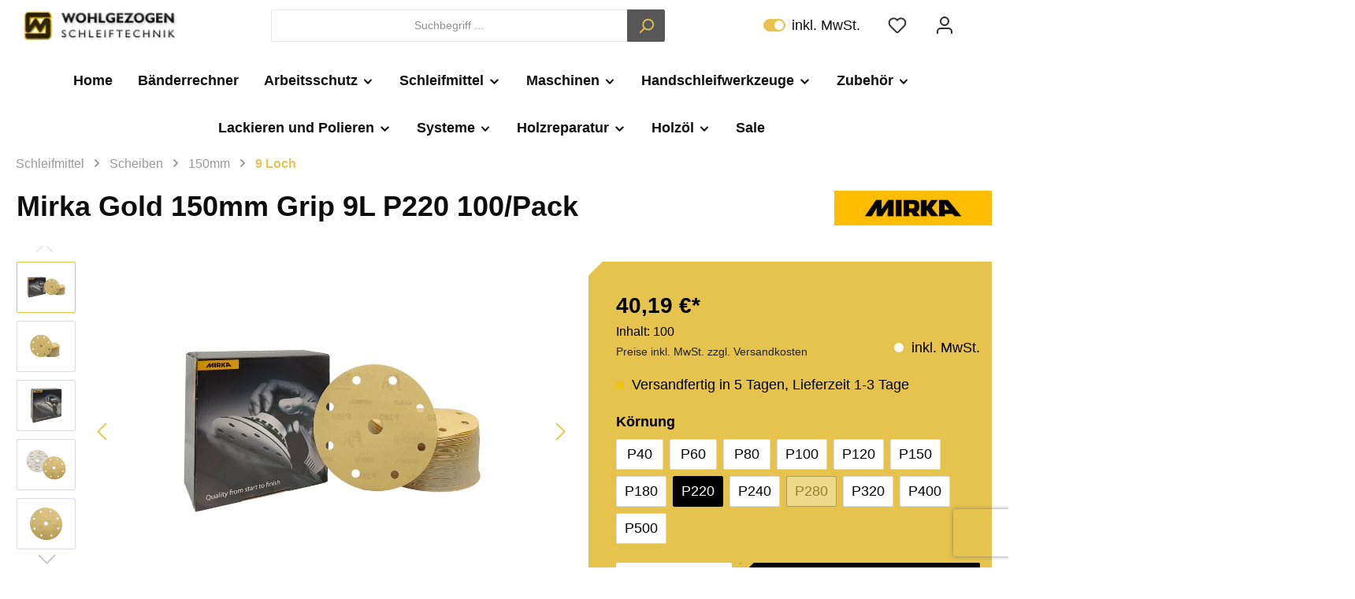

--- FILE ---
content_type: text/html; charset=utf-8
request_url: https://www.google.com/recaptcha/api2/anchor?ar=1&k=6LdrXTUnAAAAAEkjX22fUOH30BMi1yT2D_shFCbD&co=aHR0cHM6Ly93d3cuc2NobGVpZnNob3AuZGU6NDQz&hl=de&v=N67nZn4AqZkNcbeMu4prBgzg&size=invisible&badge=bottomright&anchor-ms=20000&execute-ms=30000&cb=scppnsul6tzy
body_size: 49860
content:
<!DOCTYPE HTML><html dir="ltr" lang="de"><head><meta http-equiv="Content-Type" content="text/html; charset=UTF-8">
<meta http-equiv="X-UA-Compatible" content="IE=edge">
<title>reCAPTCHA</title>
<style type="text/css">
/* cyrillic-ext */
@font-face {
  font-family: 'Roboto';
  font-style: normal;
  font-weight: 400;
  font-stretch: 100%;
  src: url(//fonts.gstatic.com/s/roboto/v48/KFO7CnqEu92Fr1ME7kSn66aGLdTylUAMa3GUBHMdazTgWw.woff2) format('woff2');
  unicode-range: U+0460-052F, U+1C80-1C8A, U+20B4, U+2DE0-2DFF, U+A640-A69F, U+FE2E-FE2F;
}
/* cyrillic */
@font-face {
  font-family: 'Roboto';
  font-style: normal;
  font-weight: 400;
  font-stretch: 100%;
  src: url(//fonts.gstatic.com/s/roboto/v48/KFO7CnqEu92Fr1ME7kSn66aGLdTylUAMa3iUBHMdazTgWw.woff2) format('woff2');
  unicode-range: U+0301, U+0400-045F, U+0490-0491, U+04B0-04B1, U+2116;
}
/* greek-ext */
@font-face {
  font-family: 'Roboto';
  font-style: normal;
  font-weight: 400;
  font-stretch: 100%;
  src: url(//fonts.gstatic.com/s/roboto/v48/KFO7CnqEu92Fr1ME7kSn66aGLdTylUAMa3CUBHMdazTgWw.woff2) format('woff2');
  unicode-range: U+1F00-1FFF;
}
/* greek */
@font-face {
  font-family: 'Roboto';
  font-style: normal;
  font-weight: 400;
  font-stretch: 100%;
  src: url(//fonts.gstatic.com/s/roboto/v48/KFO7CnqEu92Fr1ME7kSn66aGLdTylUAMa3-UBHMdazTgWw.woff2) format('woff2');
  unicode-range: U+0370-0377, U+037A-037F, U+0384-038A, U+038C, U+038E-03A1, U+03A3-03FF;
}
/* math */
@font-face {
  font-family: 'Roboto';
  font-style: normal;
  font-weight: 400;
  font-stretch: 100%;
  src: url(//fonts.gstatic.com/s/roboto/v48/KFO7CnqEu92Fr1ME7kSn66aGLdTylUAMawCUBHMdazTgWw.woff2) format('woff2');
  unicode-range: U+0302-0303, U+0305, U+0307-0308, U+0310, U+0312, U+0315, U+031A, U+0326-0327, U+032C, U+032F-0330, U+0332-0333, U+0338, U+033A, U+0346, U+034D, U+0391-03A1, U+03A3-03A9, U+03B1-03C9, U+03D1, U+03D5-03D6, U+03F0-03F1, U+03F4-03F5, U+2016-2017, U+2034-2038, U+203C, U+2040, U+2043, U+2047, U+2050, U+2057, U+205F, U+2070-2071, U+2074-208E, U+2090-209C, U+20D0-20DC, U+20E1, U+20E5-20EF, U+2100-2112, U+2114-2115, U+2117-2121, U+2123-214F, U+2190, U+2192, U+2194-21AE, U+21B0-21E5, U+21F1-21F2, U+21F4-2211, U+2213-2214, U+2216-22FF, U+2308-230B, U+2310, U+2319, U+231C-2321, U+2336-237A, U+237C, U+2395, U+239B-23B7, U+23D0, U+23DC-23E1, U+2474-2475, U+25AF, U+25B3, U+25B7, U+25BD, U+25C1, U+25CA, U+25CC, U+25FB, U+266D-266F, U+27C0-27FF, U+2900-2AFF, U+2B0E-2B11, U+2B30-2B4C, U+2BFE, U+3030, U+FF5B, U+FF5D, U+1D400-1D7FF, U+1EE00-1EEFF;
}
/* symbols */
@font-face {
  font-family: 'Roboto';
  font-style: normal;
  font-weight: 400;
  font-stretch: 100%;
  src: url(//fonts.gstatic.com/s/roboto/v48/KFO7CnqEu92Fr1ME7kSn66aGLdTylUAMaxKUBHMdazTgWw.woff2) format('woff2');
  unicode-range: U+0001-000C, U+000E-001F, U+007F-009F, U+20DD-20E0, U+20E2-20E4, U+2150-218F, U+2190, U+2192, U+2194-2199, U+21AF, U+21E6-21F0, U+21F3, U+2218-2219, U+2299, U+22C4-22C6, U+2300-243F, U+2440-244A, U+2460-24FF, U+25A0-27BF, U+2800-28FF, U+2921-2922, U+2981, U+29BF, U+29EB, U+2B00-2BFF, U+4DC0-4DFF, U+FFF9-FFFB, U+10140-1018E, U+10190-1019C, U+101A0, U+101D0-101FD, U+102E0-102FB, U+10E60-10E7E, U+1D2C0-1D2D3, U+1D2E0-1D37F, U+1F000-1F0FF, U+1F100-1F1AD, U+1F1E6-1F1FF, U+1F30D-1F30F, U+1F315, U+1F31C, U+1F31E, U+1F320-1F32C, U+1F336, U+1F378, U+1F37D, U+1F382, U+1F393-1F39F, U+1F3A7-1F3A8, U+1F3AC-1F3AF, U+1F3C2, U+1F3C4-1F3C6, U+1F3CA-1F3CE, U+1F3D4-1F3E0, U+1F3ED, U+1F3F1-1F3F3, U+1F3F5-1F3F7, U+1F408, U+1F415, U+1F41F, U+1F426, U+1F43F, U+1F441-1F442, U+1F444, U+1F446-1F449, U+1F44C-1F44E, U+1F453, U+1F46A, U+1F47D, U+1F4A3, U+1F4B0, U+1F4B3, U+1F4B9, U+1F4BB, U+1F4BF, U+1F4C8-1F4CB, U+1F4D6, U+1F4DA, U+1F4DF, U+1F4E3-1F4E6, U+1F4EA-1F4ED, U+1F4F7, U+1F4F9-1F4FB, U+1F4FD-1F4FE, U+1F503, U+1F507-1F50B, U+1F50D, U+1F512-1F513, U+1F53E-1F54A, U+1F54F-1F5FA, U+1F610, U+1F650-1F67F, U+1F687, U+1F68D, U+1F691, U+1F694, U+1F698, U+1F6AD, U+1F6B2, U+1F6B9-1F6BA, U+1F6BC, U+1F6C6-1F6CF, U+1F6D3-1F6D7, U+1F6E0-1F6EA, U+1F6F0-1F6F3, U+1F6F7-1F6FC, U+1F700-1F7FF, U+1F800-1F80B, U+1F810-1F847, U+1F850-1F859, U+1F860-1F887, U+1F890-1F8AD, U+1F8B0-1F8BB, U+1F8C0-1F8C1, U+1F900-1F90B, U+1F93B, U+1F946, U+1F984, U+1F996, U+1F9E9, U+1FA00-1FA6F, U+1FA70-1FA7C, U+1FA80-1FA89, U+1FA8F-1FAC6, U+1FACE-1FADC, U+1FADF-1FAE9, U+1FAF0-1FAF8, U+1FB00-1FBFF;
}
/* vietnamese */
@font-face {
  font-family: 'Roboto';
  font-style: normal;
  font-weight: 400;
  font-stretch: 100%;
  src: url(//fonts.gstatic.com/s/roboto/v48/KFO7CnqEu92Fr1ME7kSn66aGLdTylUAMa3OUBHMdazTgWw.woff2) format('woff2');
  unicode-range: U+0102-0103, U+0110-0111, U+0128-0129, U+0168-0169, U+01A0-01A1, U+01AF-01B0, U+0300-0301, U+0303-0304, U+0308-0309, U+0323, U+0329, U+1EA0-1EF9, U+20AB;
}
/* latin-ext */
@font-face {
  font-family: 'Roboto';
  font-style: normal;
  font-weight: 400;
  font-stretch: 100%;
  src: url(//fonts.gstatic.com/s/roboto/v48/KFO7CnqEu92Fr1ME7kSn66aGLdTylUAMa3KUBHMdazTgWw.woff2) format('woff2');
  unicode-range: U+0100-02BA, U+02BD-02C5, U+02C7-02CC, U+02CE-02D7, U+02DD-02FF, U+0304, U+0308, U+0329, U+1D00-1DBF, U+1E00-1E9F, U+1EF2-1EFF, U+2020, U+20A0-20AB, U+20AD-20C0, U+2113, U+2C60-2C7F, U+A720-A7FF;
}
/* latin */
@font-face {
  font-family: 'Roboto';
  font-style: normal;
  font-weight: 400;
  font-stretch: 100%;
  src: url(//fonts.gstatic.com/s/roboto/v48/KFO7CnqEu92Fr1ME7kSn66aGLdTylUAMa3yUBHMdazQ.woff2) format('woff2');
  unicode-range: U+0000-00FF, U+0131, U+0152-0153, U+02BB-02BC, U+02C6, U+02DA, U+02DC, U+0304, U+0308, U+0329, U+2000-206F, U+20AC, U+2122, U+2191, U+2193, U+2212, U+2215, U+FEFF, U+FFFD;
}
/* cyrillic-ext */
@font-face {
  font-family: 'Roboto';
  font-style: normal;
  font-weight: 500;
  font-stretch: 100%;
  src: url(//fonts.gstatic.com/s/roboto/v48/KFO7CnqEu92Fr1ME7kSn66aGLdTylUAMa3GUBHMdazTgWw.woff2) format('woff2');
  unicode-range: U+0460-052F, U+1C80-1C8A, U+20B4, U+2DE0-2DFF, U+A640-A69F, U+FE2E-FE2F;
}
/* cyrillic */
@font-face {
  font-family: 'Roboto';
  font-style: normal;
  font-weight: 500;
  font-stretch: 100%;
  src: url(//fonts.gstatic.com/s/roboto/v48/KFO7CnqEu92Fr1ME7kSn66aGLdTylUAMa3iUBHMdazTgWw.woff2) format('woff2');
  unicode-range: U+0301, U+0400-045F, U+0490-0491, U+04B0-04B1, U+2116;
}
/* greek-ext */
@font-face {
  font-family: 'Roboto';
  font-style: normal;
  font-weight: 500;
  font-stretch: 100%;
  src: url(//fonts.gstatic.com/s/roboto/v48/KFO7CnqEu92Fr1ME7kSn66aGLdTylUAMa3CUBHMdazTgWw.woff2) format('woff2');
  unicode-range: U+1F00-1FFF;
}
/* greek */
@font-face {
  font-family: 'Roboto';
  font-style: normal;
  font-weight: 500;
  font-stretch: 100%;
  src: url(//fonts.gstatic.com/s/roboto/v48/KFO7CnqEu92Fr1ME7kSn66aGLdTylUAMa3-UBHMdazTgWw.woff2) format('woff2');
  unicode-range: U+0370-0377, U+037A-037F, U+0384-038A, U+038C, U+038E-03A1, U+03A3-03FF;
}
/* math */
@font-face {
  font-family: 'Roboto';
  font-style: normal;
  font-weight: 500;
  font-stretch: 100%;
  src: url(//fonts.gstatic.com/s/roboto/v48/KFO7CnqEu92Fr1ME7kSn66aGLdTylUAMawCUBHMdazTgWw.woff2) format('woff2');
  unicode-range: U+0302-0303, U+0305, U+0307-0308, U+0310, U+0312, U+0315, U+031A, U+0326-0327, U+032C, U+032F-0330, U+0332-0333, U+0338, U+033A, U+0346, U+034D, U+0391-03A1, U+03A3-03A9, U+03B1-03C9, U+03D1, U+03D5-03D6, U+03F0-03F1, U+03F4-03F5, U+2016-2017, U+2034-2038, U+203C, U+2040, U+2043, U+2047, U+2050, U+2057, U+205F, U+2070-2071, U+2074-208E, U+2090-209C, U+20D0-20DC, U+20E1, U+20E5-20EF, U+2100-2112, U+2114-2115, U+2117-2121, U+2123-214F, U+2190, U+2192, U+2194-21AE, U+21B0-21E5, U+21F1-21F2, U+21F4-2211, U+2213-2214, U+2216-22FF, U+2308-230B, U+2310, U+2319, U+231C-2321, U+2336-237A, U+237C, U+2395, U+239B-23B7, U+23D0, U+23DC-23E1, U+2474-2475, U+25AF, U+25B3, U+25B7, U+25BD, U+25C1, U+25CA, U+25CC, U+25FB, U+266D-266F, U+27C0-27FF, U+2900-2AFF, U+2B0E-2B11, U+2B30-2B4C, U+2BFE, U+3030, U+FF5B, U+FF5D, U+1D400-1D7FF, U+1EE00-1EEFF;
}
/* symbols */
@font-face {
  font-family: 'Roboto';
  font-style: normal;
  font-weight: 500;
  font-stretch: 100%;
  src: url(//fonts.gstatic.com/s/roboto/v48/KFO7CnqEu92Fr1ME7kSn66aGLdTylUAMaxKUBHMdazTgWw.woff2) format('woff2');
  unicode-range: U+0001-000C, U+000E-001F, U+007F-009F, U+20DD-20E0, U+20E2-20E4, U+2150-218F, U+2190, U+2192, U+2194-2199, U+21AF, U+21E6-21F0, U+21F3, U+2218-2219, U+2299, U+22C4-22C6, U+2300-243F, U+2440-244A, U+2460-24FF, U+25A0-27BF, U+2800-28FF, U+2921-2922, U+2981, U+29BF, U+29EB, U+2B00-2BFF, U+4DC0-4DFF, U+FFF9-FFFB, U+10140-1018E, U+10190-1019C, U+101A0, U+101D0-101FD, U+102E0-102FB, U+10E60-10E7E, U+1D2C0-1D2D3, U+1D2E0-1D37F, U+1F000-1F0FF, U+1F100-1F1AD, U+1F1E6-1F1FF, U+1F30D-1F30F, U+1F315, U+1F31C, U+1F31E, U+1F320-1F32C, U+1F336, U+1F378, U+1F37D, U+1F382, U+1F393-1F39F, U+1F3A7-1F3A8, U+1F3AC-1F3AF, U+1F3C2, U+1F3C4-1F3C6, U+1F3CA-1F3CE, U+1F3D4-1F3E0, U+1F3ED, U+1F3F1-1F3F3, U+1F3F5-1F3F7, U+1F408, U+1F415, U+1F41F, U+1F426, U+1F43F, U+1F441-1F442, U+1F444, U+1F446-1F449, U+1F44C-1F44E, U+1F453, U+1F46A, U+1F47D, U+1F4A3, U+1F4B0, U+1F4B3, U+1F4B9, U+1F4BB, U+1F4BF, U+1F4C8-1F4CB, U+1F4D6, U+1F4DA, U+1F4DF, U+1F4E3-1F4E6, U+1F4EA-1F4ED, U+1F4F7, U+1F4F9-1F4FB, U+1F4FD-1F4FE, U+1F503, U+1F507-1F50B, U+1F50D, U+1F512-1F513, U+1F53E-1F54A, U+1F54F-1F5FA, U+1F610, U+1F650-1F67F, U+1F687, U+1F68D, U+1F691, U+1F694, U+1F698, U+1F6AD, U+1F6B2, U+1F6B9-1F6BA, U+1F6BC, U+1F6C6-1F6CF, U+1F6D3-1F6D7, U+1F6E0-1F6EA, U+1F6F0-1F6F3, U+1F6F7-1F6FC, U+1F700-1F7FF, U+1F800-1F80B, U+1F810-1F847, U+1F850-1F859, U+1F860-1F887, U+1F890-1F8AD, U+1F8B0-1F8BB, U+1F8C0-1F8C1, U+1F900-1F90B, U+1F93B, U+1F946, U+1F984, U+1F996, U+1F9E9, U+1FA00-1FA6F, U+1FA70-1FA7C, U+1FA80-1FA89, U+1FA8F-1FAC6, U+1FACE-1FADC, U+1FADF-1FAE9, U+1FAF0-1FAF8, U+1FB00-1FBFF;
}
/* vietnamese */
@font-face {
  font-family: 'Roboto';
  font-style: normal;
  font-weight: 500;
  font-stretch: 100%;
  src: url(//fonts.gstatic.com/s/roboto/v48/KFO7CnqEu92Fr1ME7kSn66aGLdTylUAMa3OUBHMdazTgWw.woff2) format('woff2');
  unicode-range: U+0102-0103, U+0110-0111, U+0128-0129, U+0168-0169, U+01A0-01A1, U+01AF-01B0, U+0300-0301, U+0303-0304, U+0308-0309, U+0323, U+0329, U+1EA0-1EF9, U+20AB;
}
/* latin-ext */
@font-face {
  font-family: 'Roboto';
  font-style: normal;
  font-weight: 500;
  font-stretch: 100%;
  src: url(//fonts.gstatic.com/s/roboto/v48/KFO7CnqEu92Fr1ME7kSn66aGLdTylUAMa3KUBHMdazTgWw.woff2) format('woff2');
  unicode-range: U+0100-02BA, U+02BD-02C5, U+02C7-02CC, U+02CE-02D7, U+02DD-02FF, U+0304, U+0308, U+0329, U+1D00-1DBF, U+1E00-1E9F, U+1EF2-1EFF, U+2020, U+20A0-20AB, U+20AD-20C0, U+2113, U+2C60-2C7F, U+A720-A7FF;
}
/* latin */
@font-face {
  font-family: 'Roboto';
  font-style: normal;
  font-weight: 500;
  font-stretch: 100%;
  src: url(//fonts.gstatic.com/s/roboto/v48/KFO7CnqEu92Fr1ME7kSn66aGLdTylUAMa3yUBHMdazQ.woff2) format('woff2');
  unicode-range: U+0000-00FF, U+0131, U+0152-0153, U+02BB-02BC, U+02C6, U+02DA, U+02DC, U+0304, U+0308, U+0329, U+2000-206F, U+20AC, U+2122, U+2191, U+2193, U+2212, U+2215, U+FEFF, U+FFFD;
}
/* cyrillic-ext */
@font-face {
  font-family: 'Roboto';
  font-style: normal;
  font-weight: 900;
  font-stretch: 100%;
  src: url(//fonts.gstatic.com/s/roboto/v48/KFO7CnqEu92Fr1ME7kSn66aGLdTylUAMa3GUBHMdazTgWw.woff2) format('woff2');
  unicode-range: U+0460-052F, U+1C80-1C8A, U+20B4, U+2DE0-2DFF, U+A640-A69F, U+FE2E-FE2F;
}
/* cyrillic */
@font-face {
  font-family: 'Roboto';
  font-style: normal;
  font-weight: 900;
  font-stretch: 100%;
  src: url(//fonts.gstatic.com/s/roboto/v48/KFO7CnqEu92Fr1ME7kSn66aGLdTylUAMa3iUBHMdazTgWw.woff2) format('woff2');
  unicode-range: U+0301, U+0400-045F, U+0490-0491, U+04B0-04B1, U+2116;
}
/* greek-ext */
@font-face {
  font-family: 'Roboto';
  font-style: normal;
  font-weight: 900;
  font-stretch: 100%;
  src: url(//fonts.gstatic.com/s/roboto/v48/KFO7CnqEu92Fr1ME7kSn66aGLdTylUAMa3CUBHMdazTgWw.woff2) format('woff2');
  unicode-range: U+1F00-1FFF;
}
/* greek */
@font-face {
  font-family: 'Roboto';
  font-style: normal;
  font-weight: 900;
  font-stretch: 100%;
  src: url(//fonts.gstatic.com/s/roboto/v48/KFO7CnqEu92Fr1ME7kSn66aGLdTylUAMa3-UBHMdazTgWw.woff2) format('woff2');
  unicode-range: U+0370-0377, U+037A-037F, U+0384-038A, U+038C, U+038E-03A1, U+03A3-03FF;
}
/* math */
@font-face {
  font-family: 'Roboto';
  font-style: normal;
  font-weight: 900;
  font-stretch: 100%;
  src: url(//fonts.gstatic.com/s/roboto/v48/KFO7CnqEu92Fr1ME7kSn66aGLdTylUAMawCUBHMdazTgWw.woff2) format('woff2');
  unicode-range: U+0302-0303, U+0305, U+0307-0308, U+0310, U+0312, U+0315, U+031A, U+0326-0327, U+032C, U+032F-0330, U+0332-0333, U+0338, U+033A, U+0346, U+034D, U+0391-03A1, U+03A3-03A9, U+03B1-03C9, U+03D1, U+03D5-03D6, U+03F0-03F1, U+03F4-03F5, U+2016-2017, U+2034-2038, U+203C, U+2040, U+2043, U+2047, U+2050, U+2057, U+205F, U+2070-2071, U+2074-208E, U+2090-209C, U+20D0-20DC, U+20E1, U+20E5-20EF, U+2100-2112, U+2114-2115, U+2117-2121, U+2123-214F, U+2190, U+2192, U+2194-21AE, U+21B0-21E5, U+21F1-21F2, U+21F4-2211, U+2213-2214, U+2216-22FF, U+2308-230B, U+2310, U+2319, U+231C-2321, U+2336-237A, U+237C, U+2395, U+239B-23B7, U+23D0, U+23DC-23E1, U+2474-2475, U+25AF, U+25B3, U+25B7, U+25BD, U+25C1, U+25CA, U+25CC, U+25FB, U+266D-266F, U+27C0-27FF, U+2900-2AFF, U+2B0E-2B11, U+2B30-2B4C, U+2BFE, U+3030, U+FF5B, U+FF5D, U+1D400-1D7FF, U+1EE00-1EEFF;
}
/* symbols */
@font-face {
  font-family: 'Roboto';
  font-style: normal;
  font-weight: 900;
  font-stretch: 100%;
  src: url(//fonts.gstatic.com/s/roboto/v48/KFO7CnqEu92Fr1ME7kSn66aGLdTylUAMaxKUBHMdazTgWw.woff2) format('woff2');
  unicode-range: U+0001-000C, U+000E-001F, U+007F-009F, U+20DD-20E0, U+20E2-20E4, U+2150-218F, U+2190, U+2192, U+2194-2199, U+21AF, U+21E6-21F0, U+21F3, U+2218-2219, U+2299, U+22C4-22C6, U+2300-243F, U+2440-244A, U+2460-24FF, U+25A0-27BF, U+2800-28FF, U+2921-2922, U+2981, U+29BF, U+29EB, U+2B00-2BFF, U+4DC0-4DFF, U+FFF9-FFFB, U+10140-1018E, U+10190-1019C, U+101A0, U+101D0-101FD, U+102E0-102FB, U+10E60-10E7E, U+1D2C0-1D2D3, U+1D2E0-1D37F, U+1F000-1F0FF, U+1F100-1F1AD, U+1F1E6-1F1FF, U+1F30D-1F30F, U+1F315, U+1F31C, U+1F31E, U+1F320-1F32C, U+1F336, U+1F378, U+1F37D, U+1F382, U+1F393-1F39F, U+1F3A7-1F3A8, U+1F3AC-1F3AF, U+1F3C2, U+1F3C4-1F3C6, U+1F3CA-1F3CE, U+1F3D4-1F3E0, U+1F3ED, U+1F3F1-1F3F3, U+1F3F5-1F3F7, U+1F408, U+1F415, U+1F41F, U+1F426, U+1F43F, U+1F441-1F442, U+1F444, U+1F446-1F449, U+1F44C-1F44E, U+1F453, U+1F46A, U+1F47D, U+1F4A3, U+1F4B0, U+1F4B3, U+1F4B9, U+1F4BB, U+1F4BF, U+1F4C8-1F4CB, U+1F4D6, U+1F4DA, U+1F4DF, U+1F4E3-1F4E6, U+1F4EA-1F4ED, U+1F4F7, U+1F4F9-1F4FB, U+1F4FD-1F4FE, U+1F503, U+1F507-1F50B, U+1F50D, U+1F512-1F513, U+1F53E-1F54A, U+1F54F-1F5FA, U+1F610, U+1F650-1F67F, U+1F687, U+1F68D, U+1F691, U+1F694, U+1F698, U+1F6AD, U+1F6B2, U+1F6B9-1F6BA, U+1F6BC, U+1F6C6-1F6CF, U+1F6D3-1F6D7, U+1F6E0-1F6EA, U+1F6F0-1F6F3, U+1F6F7-1F6FC, U+1F700-1F7FF, U+1F800-1F80B, U+1F810-1F847, U+1F850-1F859, U+1F860-1F887, U+1F890-1F8AD, U+1F8B0-1F8BB, U+1F8C0-1F8C1, U+1F900-1F90B, U+1F93B, U+1F946, U+1F984, U+1F996, U+1F9E9, U+1FA00-1FA6F, U+1FA70-1FA7C, U+1FA80-1FA89, U+1FA8F-1FAC6, U+1FACE-1FADC, U+1FADF-1FAE9, U+1FAF0-1FAF8, U+1FB00-1FBFF;
}
/* vietnamese */
@font-face {
  font-family: 'Roboto';
  font-style: normal;
  font-weight: 900;
  font-stretch: 100%;
  src: url(//fonts.gstatic.com/s/roboto/v48/KFO7CnqEu92Fr1ME7kSn66aGLdTylUAMa3OUBHMdazTgWw.woff2) format('woff2');
  unicode-range: U+0102-0103, U+0110-0111, U+0128-0129, U+0168-0169, U+01A0-01A1, U+01AF-01B0, U+0300-0301, U+0303-0304, U+0308-0309, U+0323, U+0329, U+1EA0-1EF9, U+20AB;
}
/* latin-ext */
@font-face {
  font-family: 'Roboto';
  font-style: normal;
  font-weight: 900;
  font-stretch: 100%;
  src: url(//fonts.gstatic.com/s/roboto/v48/KFO7CnqEu92Fr1ME7kSn66aGLdTylUAMa3KUBHMdazTgWw.woff2) format('woff2');
  unicode-range: U+0100-02BA, U+02BD-02C5, U+02C7-02CC, U+02CE-02D7, U+02DD-02FF, U+0304, U+0308, U+0329, U+1D00-1DBF, U+1E00-1E9F, U+1EF2-1EFF, U+2020, U+20A0-20AB, U+20AD-20C0, U+2113, U+2C60-2C7F, U+A720-A7FF;
}
/* latin */
@font-face {
  font-family: 'Roboto';
  font-style: normal;
  font-weight: 900;
  font-stretch: 100%;
  src: url(//fonts.gstatic.com/s/roboto/v48/KFO7CnqEu92Fr1ME7kSn66aGLdTylUAMa3yUBHMdazQ.woff2) format('woff2');
  unicode-range: U+0000-00FF, U+0131, U+0152-0153, U+02BB-02BC, U+02C6, U+02DA, U+02DC, U+0304, U+0308, U+0329, U+2000-206F, U+20AC, U+2122, U+2191, U+2193, U+2212, U+2215, U+FEFF, U+FFFD;
}

</style>
<link rel="stylesheet" type="text/css" href="https://www.gstatic.com/recaptcha/releases/N67nZn4AqZkNcbeMu4prBgzg/styles__ltr.css">
<script nonce="caarY__YV2fZMDsWCH0xcw" type="text/javascript">window['__recaptcha_api'] = 'https://www.google.com/recaptcha/api2/';</script>
<script type="text/javascript" src="https://www.gstatic.com/recaptcha/releases/N67nZn4AqZkNcbeMu4prBgzg/recaptcha__de.js" nonce="caarY__YV2fZMDsWCH0xcw">
      
    </script></head>
<body><div id="rc-anchor-alert" class="rc-anchor-alert"></div>
<input type="hidden" id="recaptcha-token" value="[base64]">
<script type="text/javascript" nonce="caarY__YV2fZMDsWCH0xcw">
      recaptcha.anchor.Main.init("[\x22ainput\x22,[\x22bgdata\x22,\x22\x22,\[base64]/[base64]/[base64]/[base64]/[base64]/[base64]/KGcoTywyNTMsTy5PKSxVRyhPLEMpKTpnKE8sMjUzLEMpLE8pKSxsKSksTykpfSxieT1mdW5jdGlvbihDLE8sdSxsKXtmb3IobD0odT1SKEMpLDApO08+MDtPLS0pbD1sPDw4fFooQyk7ZyhDLHUsbCl9LFVHPWZ1bmN0aW9uKEMsTyl7Qy5pLmxlbmd0aD4xMDQ/[base64]/[base64]/[base64]/[base64]/[base64]/[base64]/[base64]\\u003d\x22,\[base64]\\u003d\x22,\x22w6Ziw44Cw6rDsTbCiCMrwokpdhbDrcK+NSTDoMKlEQ3Cr8OEa8KOSRzDu8K+w6HCjXU5M8O0w6jCsR85w5JLwrjDgCoBw5o8exlofcOXwpNDw5ALw40rA1Jrw78+wrl4VGgVPcO0w6TDkHBew4l/bQgcU2XDvMKjw5Bue8OTC8OlMcORLcKWwrHCh2krw7XChcKwHsK2w4doIMOWdD94JUBtwo5BwoJ/EMOODH3DnyoJD8OPwprDtsKow4gJDyHDs8OacWlnAcK7wp/CmsKCw6LDpcOswqDDtcO6w5HCsHVIRcKcwowQUQoPw4fDpCvDjsO8w73DlMO1bcOgwonCtMKYwqvCuAJBwqkCV8O0woNTwp9mw7LDmsO8MWHCpErCuAB9wpgsO8Okw47Dh8KUVsK/w7bCusK2w7ZqOgDDlMKZwr/CnsOQRHHDjVVWwqLDixEHw7/CoGjCnXNyVH9XdsOeG3NPRmnDiUjDqcOdwoTCoMOlLmXCvmPCmzkUTw/CpsO6w6t+w7t0wqBSwoRfcj3CoFDDlMO7c8O7IMKWQRV2wrzCilwxw6bCgF/ChMOmZcONWiLCpMO3w6DDtcKmw7xSw6rCpsOnw6/Ck1hJwqdTHV/Cl8Kyw6DCmsKNUCMuKQQ2wpx4RcKnwqZgBMO5wpzCv8OZwpbDrsO8w75jw5vCocObw45HwrF7wqTCplApfcKJO2pAwo7CvsOtwppxwp1+w5DDiBkracKLCsO5GWkKKFtcf1YVdgTCijPDlVPChMKgwpJ/wrrDvMOURUk3W2F4wr1YZsOGwofDgsO8wp1dVsKBw5MEU8OuwqMqX8KkGUDCrMO2VhTCnMKpEWsPOcOgw5BBZyJDBFzCtMOAa1EvBhfDm2ocw7bCui5/wobCuTnDqw5Bw6DCpsOTZD7Cs8OBacKhw4RZScOFwpNTw7dkwrfCrcOHwq8CTVLDucOqIW4+wqPCmyRPEcOmMCDDq2QXR2bDkcKBTnDCgsKaw6V7woTCgMKnAMOLZgbDtMOmOVdZE3I6dcOhG1gjw7l5IMO8w5bDlXNIBE7Cli3CiBotf8KBwqp3UWE/SjXCoMK/w5c6AcO8XMOQTgJvw6J+wrLCvBrCiMKBw7jDs8Kxw4HDoBw0wr/[base64]/w57CtcK6ZMOpw5PDhsKswp7Dn3U4N8Oiwr7DoMOzw78JMxEqTMO6w6jDkjRfw5Ndw7zDtm1JwoLDtVrCtMKdw6LDn8ObwpTCvMK4fsKJMMKxdsOfw5BrwrtWw7F6wq7Cn8O2w7IuRsK2WHPCkwzCqjfDjMKCwqHCpX/[base64]/CpWcywrIhwoFIwq4ow7FrA8O3w4nCpBEEK8OHH0rDiMKIBFPDlUJdKGjDiAPDs37DnMKmw5lawqReGhjDt2JPwqvCkMKXw5dkUMKCVSbCqRbDqcOHw60mI8Onw5J4R8OWwoTCvMKyw63Dn8K9wpkMw6srXsOKwrYPwqfCiGJGBMOPw4PClidbwpLCh8ODRhJEw7p8wp/CscKzwrUeIsKuwrwlwqTDqsOgEcKgBcOtw74RAz7Cg8O5w5dqDQzDnWfCiR8Qw4jCjhczwoPCs8OGNMKhLC0cwojDj8K1JUXDh8KeO2nDpw/DsRTDihwtQMO/GMKaWMO9w7Flw70dwobCnMOJwr/ChWnCq8OJwpdKw7LDln7ChA8UCUgqAj/DgsKwwrgxWsOMwqxxw7MswpIkKMOnw4LCncOuTQ90O8Orwpdcw5fCrwtDLMOIfWHCnMObMcKiZcKGw7VPw4t/V8ObPcKKJcOKw4PDqMOxw4fCmsOyBjbCkcKwwr4Tw4HDqXVdwr02wpPDhRsmwrXCj3lfwqzDs8KWOyQZFsKzw4p+Nl/[base64]/[base64]/wp16TsOjMRAMw6kVHxjDicKUw74MHMO0wpjCg0BecMOOwrPDuMKaw7XDt046dMK8C8KKwoE8JFI7w7gawpzDrMKGwrI+fzLChxvDosKOw5Frwph3wovCjxh2K8OyShVAw5jDtUTCvsOpw7VSw6XDusOOOBx6dMOuw57CpMKvI8Ozw4dJw74sw7FdP8OPw7/[base64]/[base64]/DlcK7wpnDl8KuwoTChcKAw44qHsKSw5J2wrDChsKEAmZLwo/CmcKtwrnCjsOhGMKZw7pPG0Buwpsew7t/fXdUw698XsKgwqsUVkPDix1YSyXDnMKlw5DDjcOEw7ptCUbCojPCvgTDisO9f3LDglvCh8O5wohMwpjCj8KCYsK6w7Y5HVQnwrnDq8KXJ0VjEcKHZsO3NhHCkcOGwrw5GsOSFm0/[base64]/DusOGwrrDhsOzP2hww7NQDSJFFsOqNMO7Z8KhwoVWw7lHGBEMwp/[base64]/CiMKwwoLDrFouw6bCk1XDj8KxfcKnwpbDkcKZIi/CrFvCjcK3U8KTw7nCvDlgw5bClcKlw7tpC8OUB1HCqsOnZFFlwp3CsRBjVsOqwrJZYsOrw7NWwooMw74fwrE+e8KLw7jCjMK9wp/DsMKHd2/DgGjCjk/CsjNtwoXCpm0KPcKMwp9KW8KiOwMnBCBgIcOQwq3DqMKcw5TCu8O3VMOxUUUwLsKgSFEdwrPDpsO3w4PDgcO9w7kvw4htEMO7wqzDlgXDqGcrw75Nw6UVwqXCvl0PDk1bwpNbw63CicKja1QFKMO5w40YFVVewolVwosJBXE0wpjCg3/DlBVNVcKXNh/CmsKmHGhQCGDDuMOSwq7CswsNU8Onw7LCoj9WVA3DqxTDgGB4w4xiBsOOworCjcOKXHwDw4DCpXvCiA1qw4w6w7bCuU4oTCEBwqLCpsK+BcKCLAXDkEzDrsKOw4HDk3hKFMKme1/CkRzDs8OFw7trXjbCosK6MxsZGVvDssOowrlBwpDDpsOiw6DCs8Oewq/CghHCmUsRGWNtw5LCqsOiTx3DosOswq1NwrXDnMOJwqjCq8Opw5DCl8O1wqzCjcKjPcO+QMOkwprCokNaw7PDhTAwdMKOEw9iAsO8wp9TwppSw7DDvcORKB57wrQnb8OXwqkDwqDCoW/CsE3Cq2Qnw5nCiFdSw7ZRLWzDrVPDv8KiD8OuaQsCU8K6TsO3FW3DpgLCp8KNJxPDs8OBw7vDvSISbsOFa8Oqw7UdUsO8w4rChzIaw6vCnsOlHjPDtBHCuMKtw73Dnh/DgxUiVMKPGgvDpUXCn8O3w7UEU8KGTj0WHsK5w4vCszHDoMK6JMOsw6fDr8Kvw5QjehPCg0bDowobw7hHwpLDl8Kmw4XClcKzw5DDuiRpQsKSW3kvYmrDgnQqwrXColfClmDCrsOSwoZqw48pGMK4QMKZSsK6wq06WxjDsMO3w64Od8KjQEXCm8Orwr/CocO0CkzCkhIoVsKJw5/CimXCv3rCrjvCjMKjaMOFw7dOe8OFMgNDOMO1w57Dn8K9wrNOe37DtsOsw57DuU7CkwLDknNkIMOiZcOcwovDvMOmwo3DrjHDlMKXX8KcIm7Dl8K+w5Z7b37DujXDiMKPSCArw5sIw6YKw5Rgw6PDpsOHVMOVwrDDtMKsZU9rwrEuwqJHNsO1Wndpwq0Lwp/ChcKQI1tYNsKQwrjCscOLw7PDnEtjW8O0D8KhAjEVYDjCjmwaw43Dt8OfwprCn8KRwojDhcOpwpkpwoHCsTFzwo5/Dwh/GsO8wpTDnX/[base64]/[base64]/DrGPCoWvCtBA6w5PDoRNXZFpUD8OHVsOvw7vDv8KHGcOzwqAyM8KwwpHDgcKJw5fDsMKVwrXCiQ/CojrCuE9hFHXDhz7DhxfCvsOdcsKeeWoJE13CosKOLX3DoMOPw7/DssOHXg89wrLCllLDk8Kdwq1/wp4CVcKKfsKfM8KyYBTDjGPDosO6IUg4w4Jfwp5fwpPDikoBS2kuMcOew79wOhTChsKDBcKnRMKhw4xqwrDDug/CqRrCuD3ChsOWK8KKAC9GNTFBJMKmNMO6E8OXPHY5w63ClWvDq8O8QMKIwprCu8OVw6l6YMKKw57CpgzChcOSwobCkwBkwp1dw7fCosK5w5HClGLDjDonwrTCusK5w50Awp3DkDAXwp3CsHJGMMOkMsOsw7pDw7Rpw5bCscOoGyFyw6pXw6/CgTvDgXPDhXTDnH4Mw4xkYMK6UnzDpiQaJmUWXsOXwofCphN1wpzDgcOkw4/DrwVXJHsJw6LDqk7DgFsgDDJJQ8K/wqg4dMOmw4bDgwNMEMOtwrvCi8KIbsOTC8OvwqVHT8OOUwkSZsOkw7rCi8Ktwo56wp8zZmrDvwzDp8KKw47Dh8O/KltVd3sdMRPDg2/CrmvDiwZ4wq7Ck0HCliXCh8K+w7MQwppEEz1bGMOyw7vDkgkgw4nCuDJiwpnCuVElw6IUwptTw6kGwprChsOSIcOowrFRZGxPw43DgGDCh8KTVlJrwr3CvwgTTMKAYAkCB1BpbcOZwrDDgMKWfMKKwrXDrgXDoyTCkS5pw7/CsD7ChzvCtsORcnZ4wqXDqTzDsCfDssKOfjMrXsK+w7UTAxjDjcKIw7TDn8KNfcOFwpYrbi8VYQvCoAbCssOlMcKRXUbCiFUKesK9wow0w6M5wpTDo8Ohwo/ChsKNXsOjYRDDmsOCwrzCjWJMwrgYScKjw7h+UsORIlLDknrCtzdDI8KRcTjDisOqwq7CvR/DuCfCqcKNWWFbwrrCszvCm3LCgRJYDMKCYsO0B17CpMKfwrDDvcK0IVLClHcoI8O2FsOswqgiwq/[base64]/fEQ/wpTCiDnDpcKAChs3KDvDj8KoHCLDsAjDpxDCvcKMw7fDusKNDmbDihEiw7Mfw6JRwoBLwo5nScKHJ31WLQ/CvMO7w7NRw6AAMcKVwrRZw7DDgE/[base64]/CDTCggHCjcOLw7IPw6vCix3DsCtmwpvDvx5CUEQWwpsywozDlMK2w7J3w5kaeMOVdGMefQJYSCnCtsKhw6Eowo0/w5HDucOoK8KlbsKTDn7CnGzDrcK4PwA8FWB7w5JvNjzDv8KnW8Ouwo3DpFfCncKfwrvDjMKNwpHDlyfChsKwdUHDh8Kaw7jDocK9w7XCuMOIORDCmWvDisOOw6jCrMObWsOWw7zDmkMYCAIeHMOOX0g4McONGcORKEFowrrCj8O2dsKDfV8/w5jDvG0Iwo8yPsKzw4DCj28vw78KE8Kzw6XCi8Opw77CrcKXBMKneThCVTLDncO7w74PwqduSX8Qw6fDr3XDm8K+w4nCjcOPwqfCgMODwroPQMKhXwHCr3nDgcOZwoZmAcKKC3fChx/Dr8O6w5/DnsKjWCLCisKIJg7CjWwVeMOqwq/[base64]/CgA8UX3zDrcOgbcOuwqddwo/DuhNfGsKNYcKxflDCnhEjMGbCoHnCucO8w58zLsK1fMKNw5J5BcKsGMOhw6/Cn1LCo8OTwrMATMOrczcQOcOJw73DpMOnw7rCn01zw5VrwojCh30xKz5Zw6zCh2bDtg0RZhBdK0Zbw4vCjihDK1EITMKdwrsRw7rCrsKOS8OuwpRuAcKZLMKlSV9Nw4/DoCzDtMK5w4XCjXfDrlrDhzEUViwAYigccsK+wrRGw4haFRQkw5bCgANqw53CgHxpwoIdBG7CjFULw6XDlMK/w7FATCTCtlzCtcOeCsKqwqnDiV0/J8KjwoDDrcKxcnElwonCtsO1TcOOwojDsiTDiFslVsKiw6TDlcOuf8KrwoBVw4MaJHTCtcO0Gh1seQ3Cg0PCjMKkw5XCmMK/w5XCssOoN8KAwqrDuhzDog/Di049wqnDqsKGZ8K7C8ONQ0MGw6I4wok7MhnDpAhYw43ChC/[base64]/[base64]/DhmIAfWQzwpkuwpBnw6HDnsO6w7bCucKhwpVcWxjDvRosw5HCkMKtKWdow5xAw75cw7jCnMKpw5DDtsK0SWxRwpUfwpgfVBDCkcO8w6Anwog7wro8e0HDpcK4NHQgBCDDq8KfScK/[base64]/[base64]/Cnh3Di8KtRhA6JMOKahMsZ8OXGg7DkjAnMsKKw53Cr8OpH1fDrjvDiMOYwo7Cm8KQccK3wpbCuwDCucKHw5JmwpgKSQ/DmBIdwpZTwq5qMWtLwrzCksKLF8OlWk7DgXkuwoTDiMOKw5zDph4Yw6fDjcKYasKQakhaZADDkmINZMKOw73DvElvPUV/ezXClVLDhh0PwrUsAXDClAPDj3xwAcOkw4bCv2HCgMOBQEdfw657YU9Mw73DssOgw4t+wpshw5tpwpjDny0OTnzChGExT8KwCcKkwrjDoT/DggLCqj8rasKqwotPJAXCicOEw4XCjwfCvcOww7PDhE94AyPDkx7Dk8O0wo1sw5fDslRVwoTCuW4Fw7DCmFE0NcKyfcKJGMKEwrppw7/DncO7EnjClDXDuQvDjHHDnRnCh2DCqxDCo8KtQMKMJ8KRGcKnVETCuyVDwqzCvlUyNGUjLA7Dp3/CqTnCicK7TgRCwrZwwqpxw7LDjsO+eG44w7PCgcK4wpDDhsK/[base64]/w5LCqMK4w7cqVD5Zw73Dp0JoGS/Cql4pM8Kuw545wrbCpxpqwqDDogjDkMO4wo7CpcOrw5jCp8KpwqhtXsKdDQrChMOoAcKcVcKAwoQHw7bDg1Yaw7XDhG1uwpzDgSxjIxbDkkfDsMKqw7nDi8Kow6huInJYw7fDuMOgYsOKwoIZwr/CqMOLwqTCrsOyOsKlw7vDix5+wooOb1Biw4J2BsOMfR0OwqE1wr/[base64]/eBTDpArDpkAqb1nDkgPDicKHwoHCgcKFw6U8SMO5fMKww6fDux3CvGvCrCjDhiXDhHjCkMOzw796wr1jw7F2eynCl8KewqDDu8Kmw4XCuXzDmcK9w4hNPQsuwrMPw74weCvCt8Oew7YKw6hOCxHDjcKLJcKmOVA/w7NeGVbDg8KLwqvDgMKcd33CplrCvcK2csOaOcOrw7rDncKVH0kRwqfCmMKlU8OAJgzDiULCk8OpwrkBCWXDrQfCjMOWwpvDmVZ9M8KQw4cmwrp3w4g+OQJvITggw63DjEMyMcKDwoxTwqV/w6vCoMKiw7PDt2s1wpwVw4UYb0gqwopfwppHwpTDqxQiw4bCq8Oqw6BbdMOSAcOBwo8Tw4bChx3DssO2w5HDqsK+woQQYMOqw4MEcMObwrPDs8KLwoNmcsKWwoVKwo7CuQXCn8KZwqBvG8O4en1XwrjCjsK/CsKqYEJgJsOvw5RNUsKTfcKtw4c3MCA8OsOkWMK5wq1kCsORaMOtwrR4w4LDkFDDkMO0w4nCqVDDj8OoE2nDsMK/CMOxP8Kkw6fDiT0vMsKVwpnDs8K5OcOUw7sVw7HCnzoIw6Y/MsOgwpLCv8KrccOkRH7CvUwTaxlnTjzCnUPCosKbWHkdwpLDr3xPwpzDrsK1w7TCpsORJ07CqHfCsw7DrmdNOcOXdUogwq7Dj8OZDMOYKFogTMK9w5U/w6zDo8O7XcKAdHDDgjfDpcK6Z8OrJcK/w7cLw5jCti46SMK9wr0RwotGwoZAw4Bww7MfwqHDicK7WXrDrw98DwPCok3CkD4kRmAuwpEsw4zDksKCw6sfR8K8KkJtPsOXM8KVccK/wphIwpBWA8OzWFxxwrfCvMOrwrnCrR16Wk/ClTE9DsOdanXCs1XDtzrCiMK6esOKw7/CtcOPGcODSETChsOkwpFXw5c+TcOVwoTDqDvCmMK7QBZdwqg5wpDCkjrDnh/Cuy0jwqxMNTPCpcO/wqbDiMK4U8KqwpnCuT7DpSJYSz/CjU4CUEJ7wr/[base64]/DhnRIw6BLJcKXck48EcOlw6EjwotMcz9AW8Oxw7wTYMK7ZsOLWcOSfi/[base64]/Dp0ptw5XDqMOzG2huwqzCksKtDcK1wqBWJE5XwpsCwpLDjXkuwprChgtxdyXCsQ/CpSXChcKpWMO1woUUVTzClzPDjALDgj3Dp118woxnwq5Vw7PCpQzDrWTCkMOUYFDCjFnDu8KYP8KAJCdwF2zDq0spwofCnMK9w7jDgMOgwoLCtgnChmLDpEjDowHDusKQdsKUwrQSwpBoKnppwpTDlXgew6R3DF9iw49NAsKKECjCjFBVw745ZMK/dMKBwrQCw4PDgMO4Z8O8PMOyDV8Ww5TDjMKra3BqZMOPwoAYwqfDhS7Dk3PDncKHwpY2VF0WI1o1wohUw7J7w7NVw54MNH0qG3XCiysAwoEnwqtzw7vDkcO3wrPDvSbCh8KGCiDDqBPDlcKfwqphwowebzbCgsKnOAhjaWxMDG/Do3M3w6HClMOoZMODW8KUHBUJw4F4wqrDhcOPw6p6LsOHw4lUUcOhw7kiw6U2IRk/[base64]/CrQkhLlpsOWwIKAw0w6zDtSZ8a8OJw43DmsOmw47DsMO4e8O/wpzDlcOdwobDqgthbMOgNwfDksOzwowAw7/DvMOzPsKHbwXDtifCo0BOw4vCiMKbw41rNGAlJsKeAFPCtsKhwpfDuXRxcsOGVX/[base64]/wozDmMKCwqcywoHCi17CoyTDuzI3WMKvHhFwI8KsEsK1w4nDlsKZbw1yw5jDp8KzwrxDw67Dp8KGf3nDosKrfwTDjkEwwqYRH8KcJm1aw7d9wrJfw7TCrmzCr1Etw6rDocK/wo14A8OAw47ChMK+wpzCpGnCrSIKSxHChcK7VR8Tw6ZowpkNwq7Cu01nZcKOYiVCflXCtsOWwqjDsjsTwohzJh0RGztvw75VCTYjw7Vsw7NQXyBBw7HDvsKDw6nDgsK3wqxvGsOAwqPCg8KFFjvDrX/CqMOMBsOGVMKaw6zDrcKIZhsZTnXCiQQwD8K9KsODaD08eE1Nwrx6wpTDlMKlb2RoIsK2wqnDiMOhCcO6wp/DhMKSGljDuHp5w41UHlFqw41zw7zDuMKoNsK7VwQmasKCwrMda19yamHDjMOew7ITw4nCkzDDgRdELXh5wrZVwpTDsMOiwqE4wpDCrTrCrMOiJcOtw6/[base64]/NMOmS8O1bDDDt8KYasKVZTEJw70dw6DCmnnCjsOAw4RQw6EqeVUpw5LCv8KnwrzCjMOZwprCjcKOw6AIw5tSO8KjE8OSwqzCucOkw6LCkMOQw5QLw77DgnQNd1F2A8OKw6Ekw77CrXPDtibDhMOSwovDoSnCpcObwrhRw4XDhDDDsT0Rw7VqHsK6LcKAfk/DocKRwroXFsK6cAgWTsOAwotKw7/CjULDocOAw7g9Nn4Pw4Y0YTdKw697QcKhOn3Dn8OwYSjDhMOJDcKTOkbCmC/CoMKmw7DCjcKEUDhlw48FwqZgI0F/YcOBF8OWwrbClcOlKnTDk8ONwroEwrsww4R5wr/Ct8OQaMOewpnDmWvDjzTCj8K0AMO9DjITw4bDgcKTwrDCjy1Uw6/[base64]/[base64]/CsO+IMOUw7zCt8KtRsOVX8OowofDvMObwprDksOIJRRCw6dJwpYsN8OWWMODRsOOw5pkOsK3RW/[base64]/[base64]/[base64]/DMOkCWkSaG7CkGPDhUrDn8KNw5nDkcOafMOAO1fDqsK0QmpdBcKFw7hdHl/DnT5AEMKaw5HCjMOuS8OXwpzCilLDncOyw4AwwqbDvAzDp8Ksw4oGwpMtwpnDo8KRMsKJw4ZXwqzDiXbDhAViw4bDvzDCvTXDjsOkE8O6QMOYKkRMwo9iwoUMwpTDngNvdRU6wrZ6d8KvZFZZw7zDoEZfQA3CusKzXsOTw5Fpw47Cq8OTa8OTw67Du8K+ci/DusORQsOiw4bCrUFiwphpwo3CtcKjTmwlwr3DvSU+w5PDpWTCo2Z6UFTDpMORw6vCmzoOw47DpsKEd15Zw4rCtnABwpHDokwsw4LCicKXYMKew5Fswo0pX8OXHxnDqsK7G8O8fCrDmn1XKkl0NFbCiWNIJFvDgsOoDFQ1w7hAwqIIBXMXH8Oowq/CtXbCmMOZShnCosKkCnsLwolqwoZ2TMKYRcOjwrs9wrrCrcOvw74nwr1ywp0eNwbDkVTClsKIBE9bw5jCiALChMKBwrwCNsOVw4rDryIyIcK/fFzCpMOPQsKPw7wPw5FMw6xdw6gFOcOCYSEIwqhpw5rCu8ODV25sw67Co04yGMKjwp/CqsKEw7FGT1XDmcKIScO1DWPClinDlXfCpMKdFgfCmgHCsUXDocKAwozCiXoUDCklci5bJsK9O8Krw4rCvk3Domczw5fCmTxOHkjDvwXCj8OZwobChzUFYMOJw60twoF9w7/Dq8OCw4FGYMKwBXY8wqV6wprCrsK0YHMOeRlAw44Gwq1YwqTCjTnDsMKgwpMECsKmwqXCvV7CjBPDvMKgUDbDlkJ9Xj3CgcK5UwV8bC/Dl8O1bjtdWcOVw75BN8OUw5TCsUvCiVtEwqZZH1o9w5MdQSDDt3DDo3HDq8Oxw5HDgR4/JAXCn3Yuw6DCp8KwW3B8OkbDhz8pVsOrw4jClX7DtzLDlMOxwqHDoTbCpEHCssOEwqvDk8KQTcOTwotzJWs/V3/CjgbDpWNsw4nDuMOiQxkkNMO9wozCsmXCj3MwwqLDnzBfL8KGD3PCpQ/DjcKXa8OueATDi8OgKsOBFcKYwoPDsTA5WifDrz0mwrlkwobDt8KvU8KzD8ONNsOQw6/DjMOMwpRkwrEuw7/Dv0zCgBkSJXRrw4IZw5bCmwokCmMwXgxqwrQtLXROPMOWwoPCnybDigUIEcOHw4Vhw4FQwqnDuMOyw4A5AlPDh8KQIVfClXEtwodbwqDCnsKWfsKww6gowoHClVgJL8O6w5zDgEfDrAPCpMK+w7dNw6duEwxEwqvCuMKSw4XChCRnw7/DhcKdw7JKckczwq7DgDjCpAc2w6LCiRrClCUCwpfDk1PDkGlWwpvDvCjDp8O5c8OWB8Kmw7TDpF3DqsKMLcOyVi1HwqzDkDPChcKuwr/ChcKmOMO2w5LDqkVGSsKbw4/CpsOcWMO5w5bDtcKaKcKOwqhKw4p3czAKbcORBcKPw4AowpkmwrVcQ0lRIW7Dqh3Du8K3wqgTw6krwq7DkGUbAF7CiUABG8OIG3txXcKOEcKQwr/Cl8OJw6LDnXUAV8OQwpLDjcKzZRPDvARRwqXDocOZQMKRLk4jw7nCpiAleHAGw7YpwpwANsO9O8KkBBzDsMKtZVjDocOMB2zDtcOpFSh3FSoBbMK6w4cXSistwrlYTl3Crg0PcQJCAiIIfwHCtMOTwoHCqsK2asOnBjDCoT/[base64]/ZFMUN8OccSLCnErDvcKlZ0dcNFzCgsKNehFdRBc3wqUDw4nDnxXDjsO4NsKjQ3HCrcOZaS7Di8KZXUAyw47DoGHDj8OBw63CmMKfwpATw5rDgcOTdS/DuljDnT0fwqkMwrLCpmx2w63CjBvChD9fwpHDjzoGbMObw6rCjHnDuTBJw6USw5LDq8OJw5NLECAvA8K8X8K/[base64]/wo4zdsOHJFLCsyrDkQZEw77DusK+wp3CmMKsw7bDogXCk0LDkcKZJMK9w4nCmsKSMcKVw4DCsBZZwoUZL8KPw7sSwp9mwpXDusKHEMK5wpkwwpQFGRPDhcOfwqPDvRAowpHDn8KKMMOXwrk9woHDgyjDsMKpw4TDuMKbNgfDtyjDjcKnw4E6wq/[base64]/[base64]/DvC7DpmQNw4pJHcOAPggiw6vDsl7DjkFobjvDgRpRDsKnPsO8w4HChhYuw7pRW8OhwrHCkMOiVMKmw5LDucKmw7Vew6AjTcKhwpjDssKEFS07esObfsKWZcOmw6J1WERiwq8mw7MQW3sEMSvCqU5nCcKVNXoGc3Ayw5BZesKcw4HCnsKfLRoKw4hkKsKlP8OvwrE/[base64]/w5rDqHLDpEdwJCjDjjdOU2oewpLCjj3Du0LDiFfCvsK/w4jDnsOiRcOcfMOew5JyEFpoR8K1w4jCicK1SMObDVxpKMOQw74Zw7LDt0JHwoDDrMKzwp8uwqwgw4PCmwDDuW/Do2nCrMK5T8KoVClOwoHDhV3DswwaCkTCnX3CpMOswrzDtsOGQWZqwrvDhMK5T0LClMO4w4dow59WWcKWLsOUecKjwoVWH8O5w7NwwoPDkUVULxZBJ8Oaw6hUHcOVQyUCNUEkU8OzdMO8wqsXw6Ynwop2I8O9LcKGMsOtUh7CtSxCw5N/w5XCqsKYcC9LMsKHwp8qegDCsC3CvGLDhWdzFQLCtCsTesKnD8KPE0rCv8KxwpTCtH/Dk8OUwqpMVDxbwo9Vw6/DvDBfw6XCh3oXYWfDn8KNJ2dNwpwHw6Rlw43CpVEgwoTDu8O8Ix8bGhZlw7oawrXDiQ42FMO9XDkLw5LCvcOSVcO0NGfDm8O4B8KXwqnCtsOEExFZeVYfw4PCrwsVwpXCosOzwoHDh8ORExLDjXN2eS4aw4/DpcKYcDJdwo/CvsKOAUsdYsKIARVbw6E5wqpTL8O9w6BwwrjCmSPCmcOfHcOWEBwcAV4NX8OGw7I1bcOmwqFGwrMEYkkbwr/[base64]/Ct23DvzEYwpEpLsOPwozDpMOfw43DrUHDvwh8QMKaORMZw7rDpcKHOsOhw6pcw5RSwqLCiVPDosOZPcOyV31Nwq1kw6AHVEETwrJ8w5vCvRozw6BTfcOMw4LDqMO0wopyfcOLZzVlwqkASMOWw7bDqQzDgGM/AzpJwqEjwq7DpsKrwpHDkMKSw7rCjMKsesOuwo/Dlnc2B8K4ZMKVwqh0w7XDgsOJXUXDq8KyKQXCqcOVTcOuDChmw6PCjQjDuVfDnsKxwq/DrsK8SFBUDMOMw4xdaU1GwoXDhX8/b8KLw6bDusK0RnjDs2w+TFnCj13Dp8KrwpXCr1zCjcKPw7HCqzbCpRTDl2sAacO7EkQeEVzDjT4ESEsDwpPCn8OQClFAcz3ChMOqwqoFISYzdgbCvsOfwqzDpMKHw5fCrS7DnsOgw57CiXwkwoDDk8OGwpvCqMOKfmzDm8OewqJvw6d5wrDDi8O/w5FZw4JeElprOsOuNi/DgWDCpMOYS8KiF8K3w5HDvMOMcsO1wpZkJ8OpM2DCtycdw6APdsOGDcKHW0oxw6YvJMKMN3TDgsKlOgvDg8KPUcO/SULCr1tWNBnCmRbCgEZCMsOMIWM/w7/DoBPCrcOLwqwCw7BNw4vDn8KQw6Rmb3XDgMOyw7fCkDLDhsOwZsKFw7DDh2TDjEXDkMO1w5/[base64]/DmUd8wpt7XMOiU8OYUWxSQ8KfwpnDvnBzXsKvfsOtasOkw60xw4lFw5bCoSUCw4J2w5DDug/[base64]/w6nDpiYEwqvDjk9QwpgIwqPDnsOCwpLClsK1w4fDjF5OwobCjjJ2MiTCmcO3w58uGhlsO2fCkArCsW1iw5ZfwrnDn2UawpnCrQDCpnvCj8K6ZQjDo23DvhQ9KyPCrcKgUmhhw5fDh37DgD3Dqkgyw7HDrMO/wrzDtj5Xw6YjCcOiJ8Ojw4PCpMOPVMKqb8OyworDjMKdMMOnLcOoBsOvw4HCpMKtw5kAwqfCvT0ww4ZWw6Mcw44Dw43CnR7DvkLCkcKOw6TDg1Edw77Cu8O4AUU8wrvDm1XDlC/DhU/Cr3YRwqhVw65DwrdyCQpFRl5aL8KtH8ORwrpVw5rCqUp+Cgohw5vCvMOINcOGQHYEwqDCr8K4w5PDgsOWwrgpw6fCj8K3KcKlwrrCo8OjaAcrw4TClzPCqT7CrRLCtBLCqVXCunIEfGQawpRiwoPDoUp9wpHCp8O2wrrDrMO7wqYFwokkA8O/[base64]/[base64]/DnDbCrMKKJT09cMKfTsKRwrDDgMKhVMO2MBRHHzk8wo3CqSjCqcK/wrPDscOZdsKjBSDDjRg9wp7CnsOdwqXDpsKSHXDCslExw5TCj8K+w6Z6XBHCgQQGw4dUwpnDsANLPsOaQDDCscK9wpl+aSF/[base64]/CtcOgw5bCmsOlwqUCAUBfPcOKMsOkwpBDdlIjwq59wqDDl8OEw4xswrvDqQ9QwrfCmUBRw6PCocORIVrDicOxwoBjw7LDuxTCpGLDmcKHw6ETwo/DiG7DlcOvw5sRZ8KWZV/[base64]/DohXDvsO1DFPDocKUwq19w7gmYCINbgLDmsOOP8OAXHZLSMOVw59rwoDDkCDDo18lwrbClsOXHMOvP3DDkTNcw6pdwr7DqMKOVhTCjXAkKMKAwonDn8O/fcO2wrTCg0fDjE8eScKUMDlvf8ONVsKYwqZYwo0TwqLDgcKswqPChSsrw5rCgA95TsOlw7lkK8KUZRwuQcOQw7vDisOpw5TCm3PCn8Kxw5rDiF7Dqw7CsBzDlMKHE0vDvxfDjw/DqS5iwr5zwpNCwqLDliE/[base64]/DrcKzD0XDgsOJw687w60EXcKrwr7CkVgpV8KRwq1BdyTCgSBNw6vDqhbDn8KDCcKpC8OaGsOCw4g7woPCpsO1NcOQwonCtMOWVXUSwp8owr7Dt8OiS8OwwoU9wprDgcORwqAsRH/CncKJesOBKcOwd3phw5BdTlliwpzDiMK+wr5PfMKDBcO8JsKNwoHDpXjCuRB/w5DDksOTw4vDlwvCjXYlw6k5XyLCg3duAsOhw6pPw7nDt8KuZgQyHMOJB8OGwpHDkMKiw6vCrcOtDwLCj8OVWMKvw5TDt0LChMK1XExqwptPwpfDgcKowrs3O8KycGTDicK6w5PDtWrDgsOUR8OMwq5AdAQnDiZcNCN/[base64]/GcOEaVkHw4rDrkc3wqkDwp0Zwq3ClBbDgcK8PsO7w51DSmFMMMOlY8O2Jm7ChiN5w7VBcWNMw7LCq8KmXV/[base64]/DpMKTwpkfD8O/[base64]/[base64]/DgnJVcMKPwo/[base64]/ZsKTMSPCk3DCiMO7wpLCpcK8wrwefgDCnzdyw4NXbxANWcK1Z0B3B1PCnG9GRlR4FH55exIFNkvDrhwLBcKcw6FIwrbCj8O/FcKiwqQcw6UiVHjCk8OXw4NMBj/CnzBnwpDDmcKCCMO1wqt2CMOXwqHDvsO1w7bDlDDCgcKAw51QbE/Du8Kbd8KCM8KifwBSNAJEEDXCpsOCw47CphfDs8Kywrl0B8O8wqtaUcKXScOCLMOTcU3DhDjCqMOvHEPDosOwBmo6CcKRbB4YF8OIQzDDhcKaw4cNwo/CtMKewpMJwp8pwqTDtX3DvkbCqcKLP8KiKTDCuMKIBWfCgMK/NMOhwrQiw5tKSm49w4YkO0LCr8O4w4/[base64]/UsK8EzARw7HCuwxzVcKpw75rwpg5wolkwpAYw6bDi8ObcsKBF8OkY04GwrFqw6kxw6fDs1gONVLCpWZJPUJBw5B4Eiguwq9QfF7DqMKhS1k8KUFow5/Cph1KX8O6w6oQw5HCscO8ClUww6TDvgJew7UQCVLClGxtasOPw4k2w5XCicOOEMOCKy3DqmtHw6rDrsK/VgJFw6XClTVVw6TClwXDi8K6w5hKesOQwqIdWMOvLBnCsw9lwrN1w5YUwoLCnTLDq8KTKA/DiDbClhzCnHTCikxlw6EjUwjDvHrCiHgnEMKgw5HCqsKpXAvDhGBew7bCisOsw6l/IyzCqMKqWcKVMcOtwqtFBR7Cq8KebT3DoMKNI3ReCMORw4fCigjCkcKUwo7DhmPCtEcGw5/Cg8K8dMK2w4TDuMKYwqbCs2rDpyw/YsOXPTzDk3jDh1JaAMOCcmwww5tXSRBRdMKGw5bCp8K3V8KMw7nDhQYEwqAqwr/CljvDs8OZwqxNwonDpBTDnhjDkxhpdMO7AkvCnhHDoTLCv8OuwrkKw6LCm8KVai3DsTAcw7xdXcKUE0vCuywZX0zDu8KVWU5wwop0w5hlwplSwrt2a8OwAsO/w4EYwqp+NMK1VMOxwqsNw5nDl3tFwqZpwr7ChMK8w7rDiUh+w5XCp8OtK8Khw6XCo8KIw5E7RAQeDMOKEsOuKRUUwqcbCMK1wqjDsAkRGADCnsK/wpN4NcOnd1PDs8KnAUZ2wqsrw4bDgG/DlldRO0rCicK8M8KXwpUdcxl+ACUzb8K1wrteO8OeAMKibzpIw5LDpMKEwrQkLHjCljfCqsKvOh0gWcKsOR/CgHHCu0ErVC8nwq3CocKJwpnDgHvDpsOgw5ENM8KTw7DCt0XCmcKUXMK2w4IbKMKswr/DoHLDhRLCicKCwr/CgB/DjMKJQ8Olw4vCv24vRcKZwpV4T8O7UCpyQMK1w7F0woVHw6bCiCYvwrDDp1tcQWgjEsKPARUfGGnDrlJOWgJTPQs9ZCTDggTDsArCmQnCicK5KTrDvifDo19qw6PDuQU1wrczw6bDkE/[base64]/cHfCk8O1Y2R/EcKWw7NycFsDw6Evwo3DpXRPV8OCwqopw7d9M8OTdcOTwpXCmMKYdn7DvQDCgFrDs8OKBsKGwrkDPQrCqSbCosOpw5zCgsOVw7rCvF7CtsOCwo/Dp8O7wrXDscOAOMKLcmwfL3nChcOMw53DlT5/XjR+XMOMLzQWwq7CnRLCisOFwovDqcOtwqHDgjPDv1wVw7fCk0XDuX97wrfCicKMQ8OKw7nDi8ONwpw1wqlawozCk30CwpRFwo19JsOTw6PDjsOxa8KRwrXCgwvClcKzwonCisKfX3DCocOhw4MDw5Vgw5l6w6g3w53CsnLCkcKZwp/CnMKzw6LDt8O7w4dRw7nDoinDnlUYwrPDsXLCicOEXFxxEFLCowHCmk1RD0kZwp/CkMKVwp3CqcObNsOfXyI6w7Ukw7lOw5TCrsK1wplzSsO2U1lmBcOxw4lsw6gDbV0rw64bVcO2w4UFwqPCo8Kyw4cdwr3DgcO7TsOdLsKFZcKnw5zDisOVwqZlNE8IU3xEGsKkw7jDq8KowoXCp8O1w7ZHwrkPFG8gbHDCtAl8w5sANsOBwrnDmgrDr8KbDx/CrsKlwpvDjsKQAsORw53CsMO2w7PCk1/CrE8bwoPDlMO4woM6w6wQw7jDqMKPw7IpDsKDacOKGsOiw7XDmCACVFkpw5HCjg1/wrTClsOQw6dYEsOwwohbw4vDuMOrwpATwr1qBQpOdcOUw7EYw7g4XlrCjsKlfAFjw5ASWhXCncOHwpYWd8Kvw67DvFMVwqs9w4HDmUXDnmFDw7LCmi46ARt2RygzVMKdwp5RwrJqAsKpwqQow50bZR/CksO7w6lpw4QnFsOfw47DtgQjwoHCqXPDmityOk03wr0WYMKkX8Kdw58bwqwjOcOuwq/[base64]/[base64]/[base64]/CkEvDosKfwqsHacK4dF7Cnml7LC3ChMKOw60/wrYLScKuwo48wrLCmMOYwogJworDjMOGw4zCqGLDgTcJwrnDrgfDqBpYZVxsfFYrwpYmYcKlwqBrw4xXwp/DiSfDq2pGJA16w53CpsORPQkAwqjDpsKxw6zDv8OePRDCvsKBbm/[base64]/F8KvZ2tCJcOHAMO8VF7Dr8O/dmPDtMKhwox3XWnDoMK6w7LDghLDr2fCqitjw73CqMK5NcODWMK4WkjDqcOWQ8OswqzCng7Cvw8ZwrfCnsOIwpjCkFPDjFrDnsOgDMOFRG1HL8K0w7rDnMKewqskw4fDr8OkQcOEw7QwwqcWanzClcKlw5AccC1rwpRtOQXCsz/CpAnDhCZaw6UjXsKEwovDhzkQwop7MWTDjyTCgsKhH0l2w78PFcKkwrMyRsK9w40LXX3CjE3DhDx4wrPDkMKEwrk+w5VdBwPDrsOzw57DtSwpwovCjALDssOvO2JXw5NoNMO4w65wKsOLasKue8KNwpzCkcKcwp44FcKfw7MAKRXCkiIPIm7DvxsXQMKPBcOqYXs\\u003d\x22],null,[\x22conf\x22,null,\x226LdrXTUnAAAAAEkjX22fUOH30BMi1yT2D_shFCbD\x22,0,null,null,null,1,[21,125,63,73,95,87,41,43,42,83,102,105,109,121],[7059694,837],0,null,null,null,null,0,null,0,null,700,1,null,0,\[base64]/76lBhnEnQkZnOKMAhmv8xEZ\x22,0,0,null,null,1,null,0,0,null,null,null,0],\x22https://www.schleifshop.de:443\x22,null,[3,1,1],null,null,null,1,3600,[\x22https://www.google.com/intl/de/policies/privacy/\x22,\x22https://www.google.com/intl/de/policies/terms/\x22],\x22xJ3e1D631N8H538wM9L9wZsBkOUxqszTdjOX/mvIY/s\\u003d\x22,1,0,null,1,1769577746820,0,0,[105,23,3,101],null,[185,77,72],\x22RC-i7wKSJ2bk3vyzA\x22,null,null,null,null,null,\x220dAFcWeA7aeUF8xVWdr2f2kddfHW3U9nmzOtosaEbvUQffhDtuhN8NdtSGRCjBHQ7hUJjgj3xs985T2TtPAQ_jT5mmbLpOyjO24Q\x22,1769660547117]");
    </script></body></html>

--- FILE ---
content_type: application/x-javascript
request_url: https://consentcdn.cookiebot.com/consentconfig/42834995-9094-443c-89e1-52a1c9e501c4/schleifshop.de/configuration.js
body_size: 314
content:
CookieConsent.configuration.tags.push({id:193303553,type:"script",tagID:"",innerHash:"",outerHash:"",tagHash:"15992943165703",url:"https://consent.cookiebot.com/uc.js",resolvedUrl:"https://consent.cookiebot.com/uc.js",cat:[1]});CookieConsent.configuration.tags.push({id:193303554,type:"script",tagID:"",innerHash:"",outerHash:"",tagHash:"2257033287023",url:"https://www.schleifshop.de/theme/c79ab4b72019f82dd52f48014535d0be/js/all.js?17684194071054116",resolvedUrl:"https://www.schleifshop.de/theme/c79ab4b72019f82dd52f48014535d0be/js/all.js?17684194071054116",cat:[1,4,5]});CookieConsent.configuration.tags.push({id:193303555,type:"script",tagID:"",innerHash:"",outerHash:"",tagHash:"6545956198654",url:"",resolvedUrl:"",cat:[4]});CookieConsent.configuration.tags.push({id:193303557,type:"iframe",tagID:"",innerHash:"",outerHash:"",tagHash:"6981296220731",url:"https://www.youtube-nocookie.com/embed/IvEySzGYb54?rel=0&disablekb=1",resolvedUrl:"https://www.youtube-nocookie.com/embed/IvEySzGYb54?rel=0&disablekb=1",cat:[4]});CookieConsent.configuration.tags.push({id:193303558,type:"iframe",tagID:"",innerHash:"",outerHash:"",tagHash:"37609057998",url:"https://www.youtube.com/embed/=KJrBNXtInXQ&list=PLgJmFnsNOx2dp6HppZlcC5yHtHwRGcnXV&index=1?rel=0&disablekb=1",resolvedUrl:"https://www.youtube.com/embed/=KJrBNXtInXQ&list=PLgJmFnsNOx2dp6HppZlcC5yHtHwRGcnXV&index=1?rel=0&disablekb=1",cat:[4]});CookieConsent.configuration.tags.push({id:193303560,type:"iframe",tagID:"",innerHash:"",outerHash:"",tagHash:"10844657499674",url:"https://www.youtube.com/embed/https://www.youtube.com/watch?v=_iTL80PBafc&list=PLgJmFnsNOx2e8EakQTEowth51ccGwQAWb&index=52?rel=0&disablekb=1",resolvedUrl:"https://www.youtube.com/embed/https://www.youtube.com/watch?v=_iTL80PBafc&list=PLgJmFnsNOx2e8EakQTEowth51ccGwQAWb&index=52?rel=0&disablekb=1",cat:[4]});